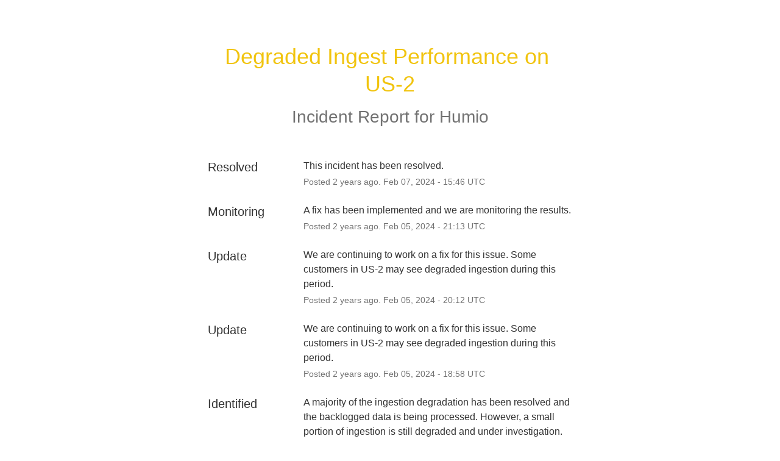

--- FILE ---
content_type: text/css
request_url: https://dka575ofm4ao0.cloudfront.net/page_display_customizations-custom_css_externals/100006/external20190530-51-9wyqyh.css
body_size: -59
content:
.text-container {
  display: none;
}

.images-container {
  border-radius: 0px 0px 25px 25px; 
}